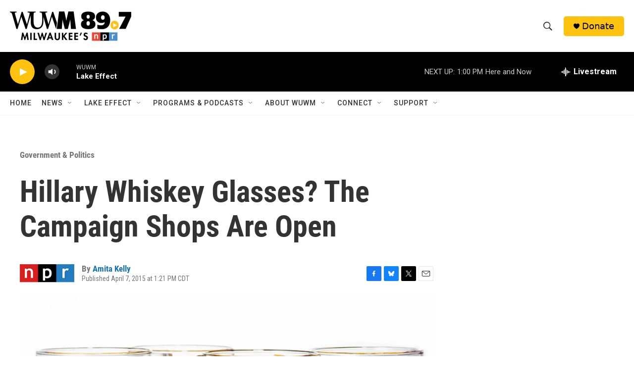

--- FILE ---
content_type: text/html; charset=utf-8
request_url: https://www.google.com/recaptcha/api2/aframe
body_size: 270
content:
<!DOCTYPE HTML><html><head><meta http-equiv="content-type" content="text/html; charset=UTF-8"></head><body><script nonce="9rWBFyqoZfPkRHDx3WLI5w">/** Anti-fraud and anti-abuse applications only. See google.com/recaptcha */ try{var clients={'sodar':'https://pagead2.googlesyndication.com/pagead/sodar?'};window.addEventListener("message",function(a){try{if(a.source===window.parent){var b=JSON.parse(a.data);var c=clients[b['id']];if(c){var d=document.createElement('img');d.src=c+b['params']+'&rc='+(localStorage.getItem("rc::a")?sessionStorage.getItem("rc::b"):"");window.document.body.appendChild(d);sessionStorage.setItem("rc::e",parseInt(sessionStorage.getItem("rc::e")||0)+1);localStorage.setItem("rc::h",'1769021820519');}}}catch(b){}});window.parent.postMessage("_grecaptcha_ready", "*");}catch(b){}</script></body></html>